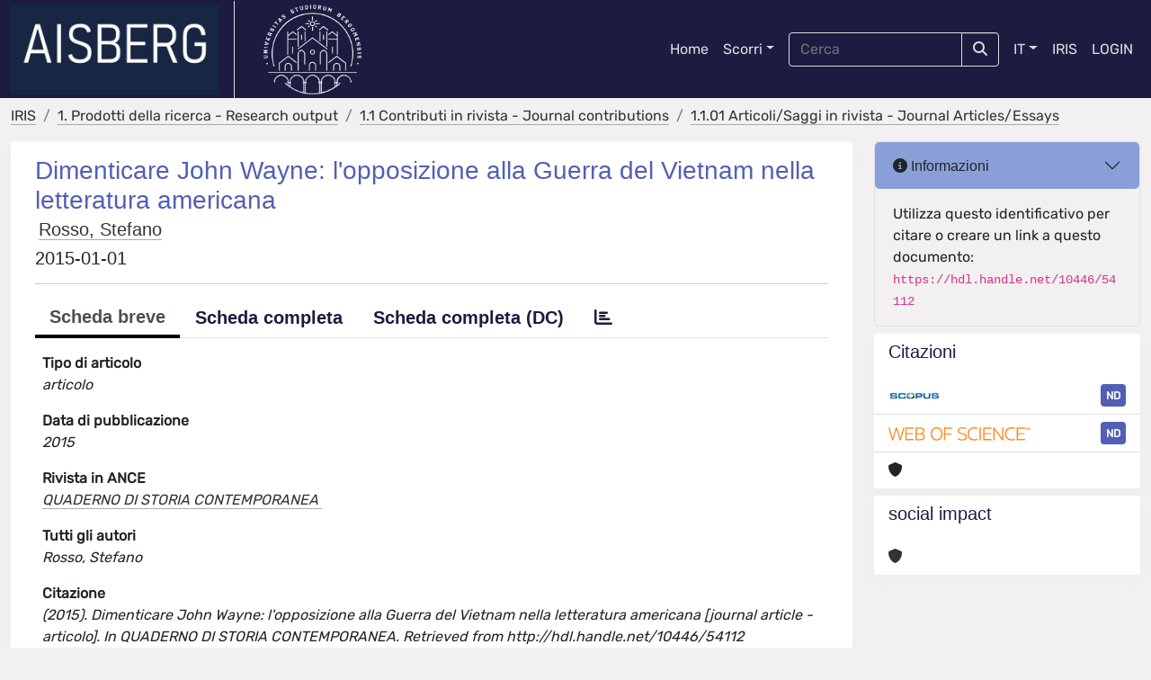

--- FILE ---
content_type: text/css; charset=utf-8
request_url: https://static.cineca.it/gf/css?family=Rubik:wght@300;400;500&amp;family=Roboto:ital,wght@0,100;1,300&amp;family=Source+Sans+Pro&amp;display=swap
body_size: 8
content:
@font-face {
  font-family: 'Rubik';
  font-style: normal;
  font-weight: 400;
  src: url(https://static.cineca.it/gf/s/rubik/v31/iJWZBXyIfDnIV5PNhY1KTN7Z-Yh-B4iFV0Uw.ttf) format('truetype');
}
